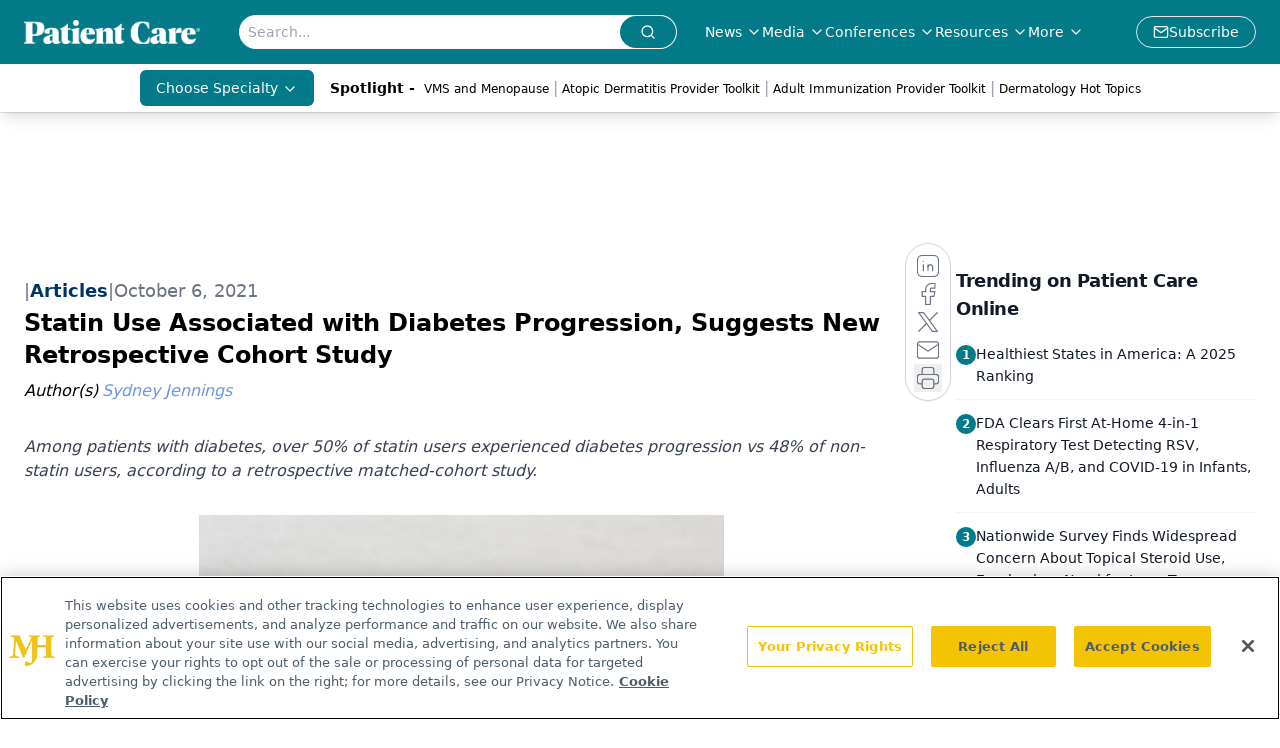

--- FILE ---
content_type: text/html; charset=utf-8
request_url: https://www.google.com/recaptcha/api2/aframe
body_size: 164
content:
<!DOCTYPE HTML><html><head><meta http-equiv="content-type" content="text/html; charset=UTF-8"></head><body><script nonce="9vpeyv4I2TzaYpdaDf4BTw">/** Anti-fraud and anti-abuse applications only. See google.com/recaptcha */ try{var clients={'sodar':'https://pagead2.googlesyndication.com/pagead/sodar?'};window.addEventListener("message",function(a){try{if(a.source===window.parent){var b=JSON.parse(a.data);var c=clients[b['id']];if(c){var d=document.createElement('img');d.src=c+b['params']+'&rc='+(localStorage.getItem("rc::a")?sessionStorage.getItem("rc::b"):"");window.document.body.appendChild(d);sessionStorage.setItem("rc::e",parseInt(sessionStorage.getItem("rc::e")||0)+1);localStorage.setItem("rc::h",'1769413949338');}}}catch(b){}});window.parent.postMessage("_grecaptcha_ready", "*");}catch(b){}</script></body></html>

--- FILE ---
content_type: application/javascript
request_url: https://api.lightboxcdn.com/z9gd/43403/www.patientcareonline.com/jsonp/z?cb=1769413937831&dre=l&callback=jQuery1124021330696654089443_1769413937802&_=1769413937803
body_size: 1194
content:
jQuery1124021330696654089443_1769413937802({"dre":"l","response":"[base64].TBtTj-ITFTTAzQAD14khKjQMu04.[base64].DvG834Pvuqf4w7GQ067uxyHxPHKjOHXvMNRmBjbxFBxtEIGybMdxygPVZBgDswjwNlXhAABfXACF0TRNFeIh4BtXRZEQoA","success":true});